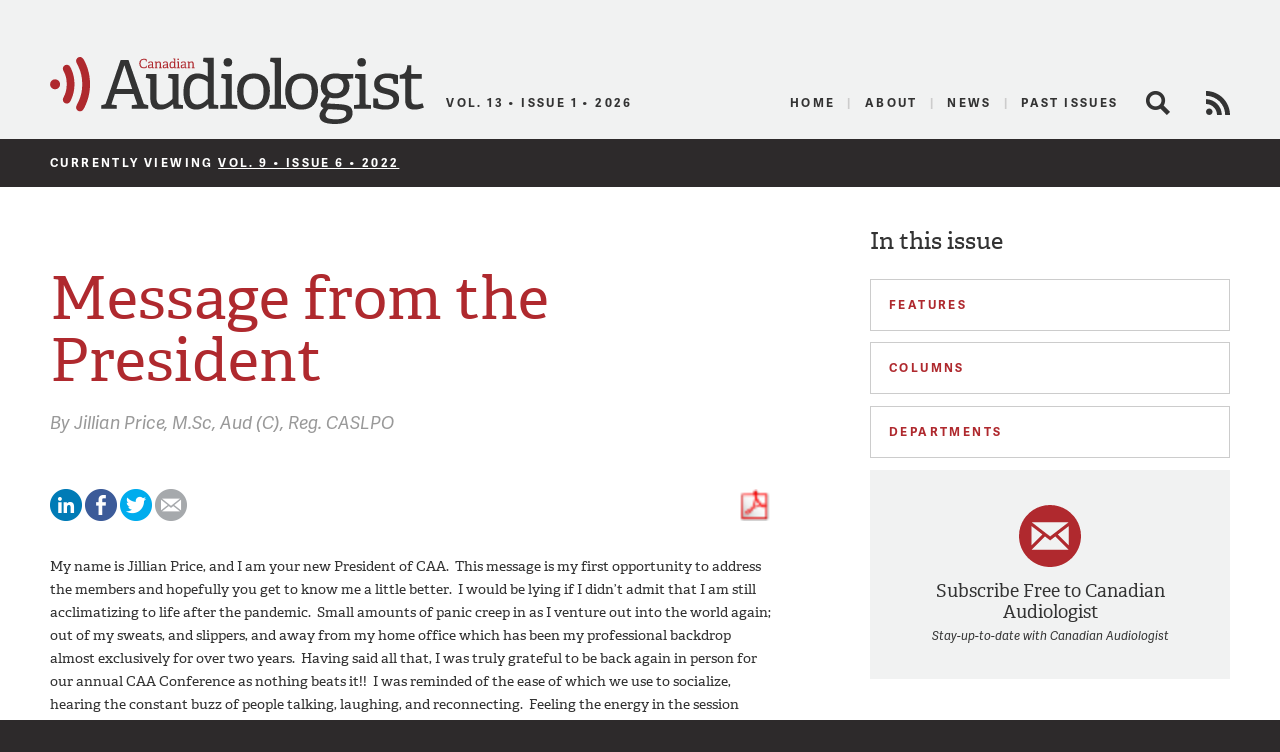

--- FILE ---
content_type: text/html; charset=UTF-8
request_url: https://canadianaudiologist.ca/message-from-the-president-21/
body_size: 12481
content:

<!DOCTYPE html>
<!--[if lt IE 7 ]> <html class="ie ie6 no-js" dir="ltr" lang="en-US" prefix="og: https://ogp.me/ns#"> <![endif]-->
<!--[if IE 7 ]>    <html class="ie ie7 no-js" dir="ltr" lang="en-US" prefix="og: https://ogp.me/ns#"> <![endif]-->
<!--[if IE 8 ]>    <html class="ie ie8 no-js" dir="ltr" lang="en-US" prefix="og: https://ogp.me/ns#"> <![endif]-->
<!--[if IE 9 ]>    <html class="ie ie9 no-js" dir="ltr" lang="en-US" prefix="og: https://ogp.me/ns#"> <![endif]-->
<!--[if gt IE 9]><!--><html class="no-js" dir="ltr" lang="en-US" prefix="og: https://ogp.me/ns#"><!--<![endif]-->
<head profile="http://gmpg.org/xfn/11">
	

	<meta charset="UTF-8">
	<meta name="description" content="The Official Publication of the Canadian Academy of Audiology">
	<meta name="keywords" content="Canadian Audiologist, Canadian Academy of Audiology, audiology, audiologists, eJournal, publication, hearing, health, Canada, advocacy, education, research">
	<meta name="copyright" content="2026 Canadian Academy of Audiology">
	<meta name="publisher-email" content="caa@canadianaudiology.ca">
	<meta name="author" content="Canadian Academy of Audiology">
	<meta http-equiv="X-UA-Compatible" content="IE=edge,chrome=1">
	<meta name="google-site-verification" content="UYEw_J4i6onbYfBkHtjwCeqkJxVWYk19JnmGgrQrYzw" />
	<meta content='width=device-width, initial-scale=1.0, user-scalable=1' name='viewport' />

			<meta name="citation_title" content="Message from the President">
					<meta name="citation_author" value="Jillian Price">
				<meta name="citation_journal_title" content="Canadian Audiologist">
		<meta name="citation_volume" content="9">
		<meta name="citation_issue" content="6">
	
	<script type="text/javascript" src="//use.typekit.net/ixl4mzk.js"></script>
	<script type="text/javascript">try{Typekit.load();}catch(e){}</script>

	<link rel="shortcut icon" href="https://canadianaudiologist.ca/wp-content/themes/caa/assets/img/favicon.ico">
	<link rel="apple-touch-icon-precomposed" href="https://canadianaudiologist.ca/wp-content/themes/caa/assets/img/apple-touch-icon.png">
	<meta name="application-name" content="Canadian Audiologist"/>
	<meta name="msapplication-TileColor" content="#ffffff"/>
	<meta name="msapplication-TileImage" content="https://canadianaudiologist.ca/wp-content/themes/caa/assets/img/apple-touch-icon.png" />

	<link rel="pingback" href="https://canadianaudiologist.ca/xmlrpc.php" />
	<link rel="preconnect" href="https://fonts.googleapis.com">
<link rel="preconnect" href="https://fonts.gstatic.com" crossorigin>
<link href="https://fonts.googleapis.com/css2?family=Work+Sans:ital,wght@0,100;0,200;0,300;0,400;0,500;0,600;0,700;0,800;0,900;1,100;1,200;1,300;1,400;1,500;1,600;1,700;1,800;1,900&display=swap" rel="stylesheet">
	<link rel="stylesheet" href="https://canadianaudiologist.ca/wp-content/themes/caa/style.css?ver=1672886592">
	

<!--wp_head()-->
	<style>img:is([sizes="auto" i], [sizes^="auto," i]) { contain-intrinsic-size: 3000px 1500px }</style>
	
		<!-- All in One SEO 4.8.2 - aioseo.com -->
		<title>Message from the President | Canadian Audiologist</title>
	<meta name="robots" content="max-image-preview:large" />
	<meta name="author" content="Erika Henry"/>
	<link rel="canonical" href="https://canadianaudiologist.ca/message-from-the-president-21/" />
	<meta name="generator" content="All in One SEO (AIOSEO) 4.8.2" />
		<meta property="og:locale" content="en_US" />
		<meta property="og:site_name" content="Canadian Audiologist | The Official Publication of the Canadian Academy of Audiology" />
		<meta property="og:type" content="article" />
		<meta property="og:title" content="Message from the President | Canadian Audiologist" />
		<meta property="og:url" content="https://canadianaudiologist.ca/message-from-the-president-21/" />
		<meta property="article:published_time" content="2022-11-16T06:02:17+00:00" />
		<meta property="article:modified_time" content="2022-11-16T21:27:31+00:00" />
		<meta name="twitter:card" content="summary" />
		<meta name="twitter:title" content="Message from the President | Canadian Audiologist" />
		<script type="application/ld+json" class="aioseo-schema">
			{"@context":"https:\/\/schema.org","@graph":[{"@type":"Article","@id":"https:\/\/canadianaudiologist.ca\/message-from-the-president-21\/#article","name":"Message from the President | Canadian Audiologist","headline":"Message from the President","author":{"@id":"https:\/\/canadianaudiologist.ca\/author\/ehenry\/#author"},"publisher":{"@id":"https:\/\/canadianaudiologist.ca\/#organization"},"image":{"@type":"ImageObject","url":"https:\/\/canadianaudiologist.ca\/wp-content\/themes\/caa\/assets\/img\/ca-logo.png","@id":"https:\/\/canadianaudiologist.ca\/#articleImage"},"datePublished":"2022-11-16T01:02:17-05:00","dateModified":"2022-11-16T16:27:31-05:00","inLanguage":"en-US","mainEntityOfPage":{"@id":"https:\/\/canadianaudiologist.ca\/message-from-the-president-21\/#webpage"},"isPartOf":{"@id":"https:\/\/canadianaudiologist.ca\/message-from-the-president-21\/#webpage"},"articleSection":"Message from the President"},{"@type":"BreadcrumbList","@id":"https:\/\/canadianaudiologist.ca\/message-from-the-president-21\/#breadcrumblist","itemListElement":[{"@type":"ListItem","@id":"https:\/\/canadianaudiologist.ca\/#listItem","position":1,"name":"Home","item":"https:\/\/canadianaudiologist.ca\/","nextItem":{"@type":"ListItem","@id":"https:\/\/canadianaudiologist.ca\/message-from-the-president-21\/#listItem","name":"Message from the President"}},{"@type":"ListItem","@id":"https:\/\/canadianaudiologist.ca\/message-from-the-president-21\/#listItem","position":2,"name":"Message from the President","previousItem":{"@type":"ListItem","@id":"https:\/\/canadianaudiologist.ca\/#listItem","name":"Home"}}]},{"@type":"Organization","@id":"https:\/\/canadianaudiologist.ca\/#organization","name":"Canadian Audiologist","description":"The Official Publication of the Canadian Academy of Audiology","url":"https:\/\/canadianaudiologist.ca\/","telephone":"+18002645106","logo":{"@type":"ImageObject","url":"https:\/\/canadianaudiologist.ca\/wp-content\/themes\/caa\/assets\/img\/ca-logo.png","@id":"https:\/\/canadianaudiologist.ca\/message-from-the-president-21\/#organizationLogo"},"image":{"@id":"https:\/\/canadianaudiologist.ca\/message-from-the-president-21\/#organizationLogo"}},{"@type":"Person","@id":"https:\/\/canadianaudiologist.ca\/author\/ehenry\/#author","url":"https:\/\/canadianaudiologist.ca\/author\/ehenry\/","name":"Erika Henry","image":{"@type":"ImageObject","@id":"https:\/\/canadianaudiologist.ca\/message-from-the-president-21\/#authorImage","url":"https:\/\/secure.gravatar.com\/avatar\/17742849aaba17fab79f03470430c1fcb6f86d5c33baf82dfa09034679411974?s=96&d=mm&r=g","width":96,"height":96,"caption":"Erika Henry"}},{"@type":"WebPage","@id":"https:\/\/canadianaudiologist.ca\/message-from-the-president-21\/#webpage","url":"https:\/\/canadianaudiologist.ca\/message-from-the-president-21\/","name":"Message from the President | Canadian Audiologist","inLanguage":"en-US","isPartOf":{"@id":"https:\/\/canadianaudiologist.ca\/#website"},"breadcrumb":{"@id":"https:\/\/canadianaudiologist.ca\/message-from-the-president-21\/#breadcrumblist"},"author":{"@id":"https:\/\/canadianaudiologist.ca\/author\/ehenry\/#author"},"creator":{"@id":"https:\/\/canadianaudiologist.ca\/author\/ehenry\/#author"},"datePublished":"2022-11-16T01:02:17-05:00","dateModified":"2022-11-16T16:27:31-05:00"},{"@type":"WebSite","@id":"https:\/\/canadianaudiologist.ca\/#website","url":"https:\/\/canadianaudiologist.ca\/","name":"Canadian Audiologist","description":"The Official Publication of the Canadian Academy of Audiology","inLanguage":"en-US","publisher":{"@id":"https:\/\/canadianaudiologist.ca\/#organization"}}]}
		</script>
		<!-- All in One SEO -->

<script type="text/javascript">
/* <![CDATA[ */
window._wpemojiSettings = {"baseUrl":"https:\/\/s.w.org\/images\/core\/emoji\/16.0.1\/72x72\/","ext":".png","svgUrl":"https:\/\/s.w.org\/images\/core\/emoji\/16.0.1\/svg\/","svgExt":".svg","source":{"concatemoji":"https:\/\/canadianaudiologist.ca\/wp-includes\/js\/wp-emoji-release.min.js?ver=6.8.3"}};
/*! This file is auto-generated */
!function(s,n){var o,i,e;function c(e){try{var t={supportTests:e,timestamp:(new Date).valueOf()};sessionStorage.setItem(o,JSON.stringify(t))}catch(e){}}function p(e,t,n){e.clearRect(0,0,e.canvas.width,e.canvas.height),e.fillText(t,0,0);var t=new Uint32Array(e.getImageData(0,0,e.canvas.width,e.canvas.height).data),a=(e.clearRect(0,0,e.canvas.width,e.canvas.height),e.fillText(n,0,0),new Uint32Array(e.getImageData(0,0,e.canvas.width,e.canvas.height).data));return t.every(function(e,t){return e===a[t]})}function u(e,t){e.clearRect(0,0,e.canvas.width,e.canvas.height),e.fillText(t,0,0);for(var n=e.getImageData(16,16,1,1),a=0;a<n.data.length;a++)if(0!==n.data[a])return!1;return!0}function f(e,t,n,a){switch(t){case"flag":return n(e,"\ud83c\udff3\ufe0f\u200d\u26a7\ufe0f","\ud83c\udff3\ufe0f\u200b\u26a7\ufe0f")?!1:!n(e,"\ud83c\udde8\ud83c\uddf6","\ud83c\udde8\u200b\ud83c\uddf6")&&!n(e,"\ud83c\udff4\udb40\udc67\udb40\udc62\udb40\udc65\udb40\udc6e\udb40\udc67\udb40\udc7f","\ud83c\udff4\u200b\udb40\udc67\u200b\udb40\udc62\u200b\udb40\udc65\u200b\udb40\udc6e\u200b\udb40\udc67\u200b\udb40\udc7f");case"emoji":return!a(e,"\ud83e\udedf")}return!1}function g(e,t,n,a){var r="undefined"!=typeof WorkerGlobalScope&&self instanceof WorkerGlobalScope?new OffscreenCanvas(300,150):s.createElement("canvas"),o=r.getContext("2d",{willReadFrequently:!0}),i=(o.textBaseline="top",o.font="600 32px Arial",{});return e.forEach(function(e){i[e]=t(o,e,n,a)}),i}function t(e){var t=s.createElement("script");t.src=e,t.defer=!0,s.head.appendChild(t)}"undefined"!=typeof Promise&&(o="wpEmojiSettingsSupports",i=["flag","emoji"],n.supports={everything:!0,everythingExceptFlag:!0},e=new Promise(function(e){s.addEventListener("DOMContentLoaded",e,{once:!0})}),new Promise(function(t){var n=function(){try{var e=JSON.parse(sessionStorage.getItem(o));if("object"==typeof e&&"number"==typeof e.timestamp&&(new Date).valueOf()<e.timestamp+604800&&"object"==typeof e.supportTests)return e.supportTests}catch(e){}return null}();if(!n){if("undefined"!=typeof Worker&&"undefined"!=typeof OffscreenCanvas&&"undefined"!=typeof URL&&URL.createObjectURL&&"undefined"!=typeof Blob)try{var e="postMessage("+g.toString()+"("+[JSON.stringify(i),f.toString(),p.toString(),u.toString()].join(",")+"));",a=new Blob([e],{type:"text/javascript"}),r=new Worker(URL.createObjectURL(a),{name:"wpTestEmojiSupports"});return void(r.onmessage=function(e){c(n=e.data),r.terminate(),t(n)})}catch(e){}c(n=g(i,f,p,u))}t(n)}).then(function(e){for(var t in e)n.supports[t]=e[t],n.supports.everything=n.supports.everything&&n.supports[t],"flag"!==t&&(n.supports.everythingExceptFlag=n.supports.everythingExceptFlag&&n.supports[t]);n.supports.everythingExceptFlag=n.supports.everythingExceptFlag&&!n.supports.flag,n.DOMReady=!1,n.readyCallback=function(){n.DOMReady=!0}}).then(function(){return e}).then(function(){var e;n.supports.everything||(n.readyCallback(),(e=n.source||{}).concatemoji?t(e.concatemoji):e.wpemoji&&e.twemoji&&(t(e.twemoji),t(e.wpemoji)))}))}((window,document),window._wpemojiSettings);
/* ]]> */
</script>
<style id='wp-emoji-styles-inline-css' type='text/css'>

	img.wp-smiley, img.emoji {
		display: inline !important;
		border: none !important;
		box-shadow: none !important;
		height: 1em !important;
		width: 1em !important;
		margin: 0 0.07em !important;
		vertical-align: -0.1em !important;
		background: none !important;
		padding: 0 !important;
	}
</style>
<link rel='stylesheet' id='wp-block-library-css' href='https://canadianaudiologist.ca/wp-includes/css/dist/block-library/style.min.css?ver=6.8.3' type='text/css' media='all' />
<style id='classic-theme-styles-inline-css' type='text/css'>
/*! This file is auto-generated */
.wp-block-button__link{color:#fff;background-color:#32373c;border-radius:9999px;box-shadow:none;text-decoration:none;padding:calc(.667em + 2px) calc(1.333em + 2px);font-size:1.125em}.wp-block-file__button{background:#32373c;color:#fff;text-decoration:none}
</style>
<style id='global-styles-inline-css' type='text/css'>
:root{--wp--preset--aspect-ratio--square: 1;--wp--preset--aspect-ratio--4-3: 4/3;--wp--preset--aspect-ratio--3-4: 3/4;--wp--preset--aspect-ratio--3-2: 3/2;--wp--preset--aspect-ratio--2-3: 2/3;--wp--preset--aspect-ratio--16-9: 16/9;--wp--preset--aspect-ratio--9-16: 9/16;--wp--preset--color--black: #000000;--wp--preset--color--cyan-bluish-gray: #abb8c3;--wp--preset--color--white: #ffffff;--wp--preset--color--pale-pink: #f78da7;--wp--preset--color--vivid-red: #cf2e2e;--wp--preset--color--luminous-vivid-orange: #ff6900;--wp--preset--color--luminous-vivid-amber: #fcb900;--wp--preset--color--light-green-cyan: #7bdcb5;--wp--preset--color--vivid-green-cyan: #00d084;--wp--preset--color--pale-cyan-blue: #8ed1fc;--wp--preset--color--vivid-cyan-blue: #0693e3;--wp--preset--color--vivid-purple: #9b51e0;--wp--preset--gradient--vivid-cyan-blue-to-vivid-purple: linear-gradient(135deg,rgba(6,147,227,1) 0%,rgb(155,81,224) 100%);--wp--preset--gradient--light-green-cyan-to-vivid-green-cyan: linear-gradient(135deg,rgb(122,220,180) 0%,rgb(0,208,130) 100%);--wp--preset--gradient--luminous-vivid-amber-to-luminous-vivid-orange: linear-gradient(135deg,rgba(252,185,0,1) 0%,rgba(255,105,0,1) 100%);--wp--preset--gradient--luminous-vivid-orange-to-vivid-red: linear-gradient(135deg,rgba(255,105,0,1) 0%,rgb(207,46,46) 100%);--wp--preset--gradient--very-light-gray-to-cyan-bluish-gray: linear-gradient(135deg,rgb(238,238,238) 0%,rgb(169,184,195) 100%);--wp--preset--gradient--cool-to-warm-spectrum: linear-gradient(135deg,rgb(74,234,220) 0%,rgb(151,120,209) 20%,rgb(207,42,186) 40%,rgb(238,44,130) 60%,rgb(251,105,98) 80%,rgb(254,248,76) 100%);--wp--preset--gradient--blush-light-purple: linear-gradient(135deg,rgb(255,206,236) 0%,rgb(152,150,240) 100%);--wp--preset--gradient--blush-bordeaux: linear-gradient(135deg,rgb(254,205,165) 0%,rgb(254,45,45) 50%,rgb(107,0,62) 100%);--wp--preset--gradient--luminous-dusk: linear-gradient(135deg,rgb(255,203,112) 0%,rgb(199,81,192) 50%,rgb(65,88,208) 100%);--wp--preset--gradient--pale-ocean: linear-gradient(135deg,rgb(255,245,203) 0%,rgb(182,227,212) 50%,rgb(51,167,181) 100%);--wp--preset--gradient--electric-grass: linear-gradient(135deg,rgb(202,248,128) 0%,rgb(113,206,126) 100%);--wp--preset--gradient--midnight: linear-gradient(135deg,rgb(2,3,129) 0%,rgb(40,116,252) 100%);--wp--preset--font-size--small: 13px;--wp--preset--font-size--medium: 20px;--wp--preset--font-size--large: 36px;--wp--preset--font-size--x-large: 42px;--wp--preset--spacing--20: 0.44rem;--wp--preset--spacing--30: 0.67rem;--wp--preset--spacing--40: 1rem;--wp--preset--spacing--50: 1.5rem;--wp--preset--spacing--60: 2.25rem;--wp--preset--spacing--70: 3.38rem;--wp--preset--spacing--80: 5.06rem;--wp--preset--shadow--natural: 6px 6px 9px rgba(0, 0, 0, 0.2);--wp--preset--shadow--deep: 12px 12px 50px rgba(0, 0, 0, 0.4);--wp--preset--shadow--sharp: 6px 6px 0px rgba(0, 0, 0, 0.2);--wp--preset--shadow--outlined: 6px 6px 0px -3px rgba(255, 255, 255, 1), 6px 6px rgba(0, 0, 0, 1);--wp--preset--shadow--crisp: 6px 6px 0px rgba(0, 0, 0, 1);}:where(.is-layout-flex){gap: 0.5em;}:where(.is-layout-grid){gap: 0.5em;}body .is-layout-flex{display: flex;}.is-layout-flex{flex-wrap: wrap;align-items: center;}.is-layout-flex > :is(*, div){margin: 0;}body .is-layout-grid{display: grid;}.is-layout-grid > :is(*, div){margin: 0;}:where(.wp-block-columns.is-layout-flex){gap: 2em;}:where(.wp-block-columns.is-layout-grid){gap: 2em;}:where(.wp-block-post-template.is-layout-flex){gap: 1.25em;}:where(.wp-block-post-template.is-layout-grid){gap: 1.25em;}.has-black-color{color: var(--wp--preset--color--black) !important;}.has-cyan-bluish-gray-color{color: var(--wp--preset--color--cyan-bluish-gray) !important;}.has-white-color{color: var(--wp--preset--color--white) !important;}.has-pale-pink-color{color: var(--wp--preset--color--pale-pink) !important;}.has-vivid-red-color{color: var(--wp--preset--color--vivid-red) !important;}.has-luminous-vivid-orange-color{color: var(--wp--preset--color--luminous-vivid-orange) !important;}.has-luminous-vivid-amber-color{color: var(--wp--preset--color--luminous-vivid-amber) !important;}.has-light-green-cyan-color{color: var(--wp--preset--color--light-green-cyan) !important;}.has-vivid-green-cyan-color{color: var(--wp--preset--color--vivid-green-cyan) !important;}.has-pale-cyan-blue-color{color: var(--wp--preset--color--pale-cyan-blue) !important;}.has-vivid-cyan-blue-color{color: var(--wp--preset--color--vivid-cyan-blue) !important;}.has-vivid-purple-color{color: var(--wp--preset--color--vivid-purple) !important;}.has-black-background-color{background-color: var(--wp--preset--color--black) !important;}.has-cyan-bluish-gray-background-color{background-color: var(--wp--preset--color--cyan-bluish-gray) !important;}.has-white-background-color{background-color: var(--wp--preset--color--white) !important;}.has-pale-pink-background-color{background-color: var(--wp--preset--color--pale-pink) !important;}.has-vivid-red-background-color{background-color: var(--wp--preset--color--vivid-red) !important;}.has-luminous-vivid-orange-background-color{background-color: var(--wp--preset--color--luminous-vivid-orange) !important;}.has-luminous-vivid-amber-background-color{background-color: var(--wp--preset--color--luminous-vivid-amber) !important;}.has-light-green-cyan-background-color{background-color: var(--wp--preset--color--light-green-cyan) !important;}.has-vivid-green-cyan-background-color{background-color: var(--wp--preset--color--vivid-green-cyan) !important;}.has-pale-cyan-blue-background-color{background-color: var(--wp--preset--color--pale-cyan-blue) !important;}.has-vivid-cyan-blue-background-color{background-color: var(--wp--preset--color--vivid-cyan-blue) !important;}.has-vivid-purple-background-color{background-color: var(--wp--preset--color--vivid-purple) !important;}.has-black-border-color{border-color: var(--wp--preset--color--black) !important;}.has-cyan-bluish-gray-border-color{border-color: var(--wp--preset--color--cyan-bluish-gray) !important;}.has-white-border-color{border-color: var(--wp--preset--color--white) !important;}.has-pale-pink-border-color{border-color: var(--wp--preset--color--pale-pink) !important;}.has-vivid-red-border-color{border-color: var(--wp--preset--color--vivid-red) !important;}.has-luminous-vivid-orange-border-color{border-color: var(--wp--preset--color--luminous-vivid-orange) !important;}.has-luminous-vivid-amber-border-color{border-color: var(--wp--preset--color--luminous-vivid-amber) !important;}.has-light-green-cyan-border-color{border-color: var(--wp--preset--color--light-green-cyan) !important;}.has-vivid-green-cyan-border-color{border-color: var(--wp--preset--color--vivid-green-cyan) !important;}.has-pale-cyan-blue-border-color{border-color: var(--wp--preset--color--pale-cyan-blue) !important;}.has-vivid-cyan-blue-border-color{border-color: var(--wp--preset--color--vivid-cyan-blue) !important;}.has-vivid-purple-border-color{border-color: var(--wp--preset--color--vivid-purple) !important;}.has-vivid-cyan-blue-to-vivid-purple-gradient-background{background: var(--wp--preset--gradient--vivid-cyan-blue-to-vivid-purple) !important;}.has-light-green-cyan-to-vivid-green-cyan-gradient-background{background: var(--wp--preset--gradient--light-green-cyan-to-vivid-green-cyan) !important;}.has-luminous-vivid-amber-to-luminous-vivid-orange-gradient-background{background: var(--wp--preset--gradient--luminous-vivid-amber-to-luminous-vivid-orange) !important;}.has-luminous-vivid-orange-to-vivid-red-gradient-background{background: var(--wp--preset--gradient--luminous-vivid-orange-to-vivid-red) !important;}.has-very-light-gray-to-cyan-bluish-gray-gradient-background{background: var(--wp--preset--gradient--very-light-gray-to-cyan-bluish-gray) !important;}.has-cool-to-warm-spectrum-gradient-background{background: var(--wp--preset--gradient--cool-to-warm-spectrum) !important;}.has-blush-light-purple-gradient-background{background: var(--wp--preset--gradient--blush-light-purple) !important;}.has-blush-bordeaux-gradient-background{background: var(--wp--preset--gradient--blush-bordeaux) !important;}.has-luminous-dusk-gradient-background{background: var(--wp--preset--gradient--luminous-dusk) !important;}.has-pale-ocean-gradient-background{background: var(--wp--preset--gradient--pale-ocean) !important;}.has-electric-grass-gradient-background{background: var(--wp--preset--gradient--electric-grass) !important;}.has-midnight-gradient-background{background: var(--wp--preset--gradient--midnight) !important;}.has-small-font-size{font-size: var(--wp--preset--font-size--small) !important;}.has-medium-font-size{font-size: var(--wp--preset--font-size--medium) !important;}.has-large-font-size{font-size: var(--wp--preset--font-size--large) !important;}.has-x-large-font-size{font-size: var(--wp--preset--font-size--x-large) !important;}
:where(.wp-block-post-template.is-layout-flex){gap: 1.25em;}:where(.wp-block-post-template.is-layout-grid){gap: 1.25em;}
:where(.wp-block-columns.is-layout-flex){gap: 2em;}:where(.wp-block-columns.is-layout-grid){gap: 2em;}
:root :where(.wp-block-pullquote){font-size: 1.5em;line-height: 1.6;}
</style>
<script type="text/javascript" src="https://canadianaudiologist.ca/wp-content/themes/caa/assets/js/libs/modernizr.js?ver=1453150635" id="modernizr-js"></script>
<link rel="https://api.w.org/" href="https://canadianaudiologist.ca/wp-json/" /><link rel="alternate" title="JSON" type="application/json" href="https://canadianaudiologist.ca/wp-json/wp/v2/posts/11235" /><link rel='shortlink' href='https://canadianaudiologist.ca/?p=11235' />
<link rel="alternate" title="oEmbed (JSON)" type="application/json+oembed" href="https://canadianaudiologist.ca/wp-json/oembed/1.0/embed?url=https%3A%2F%2Fcanadianaudiologist.ca%2Fmessage-from-the-president-21%2F" />
<link rel="alternate" title="oEmbed (XML)" type="text/xml+oembed" href="https://canadianaudiologist.ca/wp-json/oembed/1.0/embed?url=https%3A%2F%2Fcanadianaudiologist.ca%2Fmessage-from-the-president-21%2F&#038;format=xml" />
<!--/wp_head()-->
<!-- Google tag (gtag.js) -->
<script async src="https://www.googletagmanager.com/gtag/js?id=G-RK226V613Q"></script>
<script>
  window.dataLayer = window.dataLayer || [];
  function gtag(){dataLayer.push(arguments);}
  gtag('js', new Date());

  gtag('config', 'G-RK226V613Q');
</script>
	<!-- Ad Manager -->
	<script type='text/javascript'>
		var googletag = googletag || {};
		googletag.cmd = googletag.cmd || [];
		(function() {
			var gads = document.createElement('script');
			gads.async = true;
			gads.type = 'text/javascript';
			var useSSL = 'https:' == document.location.protocol;
			gads.src = (useSSL ? 'https:' : 'http:') +
				'//www.googletagservices.com/tag/js/gpt.js';
			var node = document.getElementsByTagName('script')[0];
			node.parentNode.insertBefore(gads, node);
		})();
	</script>
        	<script type='text/javascript'>
        googletag.cmd.push(function() {
			googletag.defineSlot('/220074231/ejournal_leaderboard', [728, 90], 'div-gpt-ad-1399403073796-0').addService(googletag.pubads());
			//googletag.defineSlot('/220074231/ejournal_leaderboard_mobile', [320, 50], 'div-gpt-ad-1494955039117-0').addService(googletag.pubads());
			googletag.defineSlot('/220074231/ejournal_medium_rectangle', [300, 250], 'div-gpt-ad-1399403073796-1').addService(googletag.pubads());
			googletag.defineSlot('/220074231/Medium-Rectangle-Bottom', [300, 250], 'div-gpt-ad-1399404392068-2').addService(googletag.pubads());
			googletag.defineSlot('/220074231/ejournal_skyscraper', [160, 600], 'div-gpt-ad-1399403073796-2').addService(googletag.pubads());
			//googletag.defineSlot('/220074231/ejournal_mobile_leaderboard', [320, 50], 'div-gpt-ad-1399403073796-3').addService(googletag.pubads());
			googletag.pubads().setTargeting('postid', '11235');
			googletag.pubads().collapseEmptyDivs(true);
			googletag.pubads().enableSingleRequest();
			googletag.enableServices();
		});
	</script>
    
        
	<!-- /Ad Manager -->
</head>
<body class="wp-singular post-template-default single single-post postid-11235 single-format-standard wp-theme-caa">
	<header id="header" class="main-header">
					<div id='div-gpt-ad-1399403073796-0' style='width:100% !important;' class="leaderboard">
				<script type='text/javascript'>
					googletag.cmd.push(function() { googletag.display('div-gpt-ad-1399403073796-0'); });
				</script>
			</div>
		
		<div class="main">
			<a href="#mobile-nav" class="util_menu">Menu</a>
			<h1 id="logo"><a href="https://canadianaudiologist.ca/">Canadian Audiologist</a></h1>
            <img src="https://canadianaudiologist.ca/wp-content/themes/caa/assets/img/ca-logo.svg" alt="Canadian Audiologist" id="l_print" />
                <h2 id="current-issue">Vol. 13 &bull; Issue 1 &bull; 2026</h2>
			<h3 id="description">The Official Publication of the Canadian Academy of Audiology</h3>
			<div id="main-nav">
				<div class="menu-main-menu-container"><ul id="menu-main-menu" class="menu"><li id="menu-item-850" class="current menu-item menu-item-type-post_type menu-item-object-page menu-item-850"><a href="https://canadianaudiologist.ca/current/">Home</a></li>
<li id="menu-item-80" class="menu-item menu-item-type-post_type menu-item-object-page menu-item-80"><a href="https://canadianaudiologist.ca/about/" title="About The Canadian Academy of Audiology">About</a></li>
<li id="menu-item-226" class="menu-item menu-item-type-post_type menu-item-object-page menu-item-226"><a href="https://canadianaudiologist.ca/news/" title="News for Canadian Audiologists">News</a></li>
<li id="menu-item-437" class="menu-item menu-item-type-post_type menu-item-object-page menu-item-437"><a href="https://canadianaudiologist.ca/past-issues/">Past Issues</a></li>
</ul></div>				<span class="search-link closed" title="Search the Canadian Audiologists site">Search</span>
				<div class="search-form closed"><form action="https://canadianaudiologist.ca" class="searchform" method="get">
    <div>
        <label for="s" class="screen-reader-text">Search for:</label>
        <input type="search" id="s" name="s" value="" class="query" />
        <input type="submit" value="Search" id="searchsubmit" class="submit" />
    </div>
</form></div>
				<a href="https://canadianaudiologist.ca/feed/" class="rss-feed" title="View the RSS Feed for Canadian Audiologists" target="_blank">RSS Feed</a>
			</div>
		</div>

		<div id="mobile-nav">
			<div class="search-form"><form action="https://canadianaudiologist.ca" class="searchform" method="get">
    <div>
        <label for="s" class="screen-reader-text">Search for:</label>
        <input type="search" id="s" name="s" value="" class="query" />
        <input type="submit" value="Search" id="searchsubmit" class="submit" />
    </div>
</form></div>
							<a href="https://canadianaudiologist.ca/current/" class="to-current">Current Issue</a>
			<div class="menu-mobile-menu-container"><ul id="menu-mobile-menu" class="menu"><li id="menu-item-340" class="menu-item menu-item-type-post_type menu-item-object-page menu-item-340"><a href="https://canadianaudiologist.ca/signup/">Signup</a></li>
<li id="menu-item-343" class="menu-item menu-item-type-post_type menu-item-object-page menu-item-343"><a href="https://canadianaudiologist.ca/about/">About</a></li>
<li id="menu-item-341" class="menu-item menu-item-type-post_type menu-item-object-page menu-item-341"><a href="https://canadianaudiologist.ca/news/">News</a></li>
<li id="menu-item-342" class="menu-item menu-item-type-post_type menu-item-object-page menu-item-342"><a href="https://canadianaudiologist.ca/contact/">Contact</a></li>
</ul></div>
		<h2>In this issue</h2>

		<div class="features">
			<h2 class="heading">Features</h2>
			<ul class="closed">
							<li>
					<a href="https://canadianaudiologist.ca/issue/volume-9-issue-6-2022/an-evolving-understanding-of-cochlear-synaptopathy/">An Evolving Understanding of Cochlear Synaptopathy</a>
																	<div class="byline">by														<span class="author">Brandon T. Paul</span>
													</div>
									</li>
							<li>
					<a href="https://canadianaudiologist.ca/issue/volume-9-issue-6-2022/working-as-a-northern-audiologist-in-iqaluit/">Working as a Northern Audiologist in Iqaluit</a>
																	<div class="byline">by														<span class="author">Kelly Leighton</span>
													</div>
									</li>
							<li>
					<a href="https://canadianaudiologist.ca/issue/volume-9-issue-6-2022/the-new-fda-rules-for-otc-hearing-aids/">The New FDA Rules for OTC Hearing Aids: What Do They Mean for People with Hearing Loss?</a>
																	<div class="byline">by														<span class="author">Karl Strom</span>
													</div>
									</li>
							<li>
					<a href="https://canadianaudiologist.ca/issue/volume-9-issue-6-2022/occupational-audiology-in-the-united-states/">Occupational Audiology in the United States</a>
																	<div class="byline">by														<span class="author">Erica Wenner</span>
													</div>
									</li>
							<li>
					<a href="https://canadianaudiologist.ca/issue/volume-9-issue-6-2022/workplace-hearing-conservation/">Workplace Hearing Conservation; Occupational Health and Safety Aspects</a>
																	<div class="byline">by														<span class="author">John Hollands</span>
													</div>
									</li>
							<li>
					<a href="https://canadianaudiologist.ca/issue/volume-9-issue-6-2022/canadian-vestibular-audiologists-connecting-through-cases-discussion/">Canadian Vestibular Audiologists: Connecting Through Cases &#038; Discussion</a>
																	<div class="byline">by														<span class="author">Carolyn Falls</span>
														<span class="author">Curtis Wetmore</span>
													</div>
									</li>
							<li>
					<a href="https://canadianaudiologist.ca/issue/volume-9-issue-6-2022/the-outer-ear-in-the-visual-arts/">The Outer Ear in the Visual Arts</a>
																	<div class="byline">by														<span class="author">Albert Mudry</span>
														<span class="author">Priya Carling</span>
													</div>
									</li>
							<li>
					<a href="https://canadianaudiologist.ca/issue/volume-9-issue-6-2022/fighting-jet-lag-when-time-zones-are-an-issue/">Fighting Jet Lag When Time Zones Are an Issue</a>
																	<div class="byline">by														<span class="author">Dave Fabry</span>
													</div>
									</li>
							<li>
					<a href="https://canadianaudiologist.ca/issue/volume-9-issue-6-2022/hearing-success-at-hearingsuccess-com/">Hearing Success at HearingSuccess.com</a>
																	<div class="byline">by														<span class="author">Janet Clark</span>
													</div>
									</li>
							<li>
					<a href="https://canadianaudiologist.ca/issue/volume-9-issue-6-2022/getting-started-with-verifit2-binaural-real-ear-measurements/">Getting Started with Verifit2 Binaural Real Ear Measurements: Flexible Setup to Binaural Sound Field Assist</a>
																	<div class="byline">by														<span class="author">Audioscan</span>
													</div>
									</li>
							<li>
					<a href="https://canadianaudiologist.ca/issue/volume-9-issue-6-2022/caa-news-25/">CAA Conference 2022</a>
																	<div class="byline">by														<span class="author">The Canadian Academy of Audiology</span>
													</div>
									</li>
						</ul>
		</div>

		<div class="columns">
			<h2 class="heading">Columns</h2>
			<ul class="closed">
							<li>
					<div class="i-column in-the-classrooms"></div>
					<div class="summary">
						<a href="https://canadianaudiologist.ca/issue/volume-9-issue-6-2022/column/in-the-classrooms/">Audiology in the Classrooms</a>
																				<div class="byline">with																<span class="author">Pam Millett</span>
															</div>
											</div>
				</li>
							<li>
					<div class="i-column from-the-labs"></div>
					<div class="summary">
						<a href="https://canadianaudiologist.ca/issue/volume-9-issue-6-2022/column/from-the-labs/">From the Labs to the Clinics</a>
																				<div class="byline">with																<span class="author">Robert V. Harrison</span>
															</div>
											</div>
				</li>
							<li>
					<div class="i-column the-way-i-hear-it"></div>
					<div class="summary">
						<a href="https://canadianaudiologist.ca/issue/volume-9-issue-6-2022/column/the-way-i-hear-it/">The Way I Hear It</a>
																				<div class="byline">with																<span class="author">Gael Hannan</span>
															</div>
											</div>
				</li>
							<li>
					<div class="i-column quick-answers"></div>
					<div class="summary">
						<a href="https://canadianaudiologist.ca/issue/volume-9-issue-6-2022/column/quick-answers/">Quick Answers</a>
																				<div class="byline">with																<span class="author">Marshall Chasin</span>
															</div>
											</div>
				</li>
							<li>
					<div class="i-column industry-news"></div>
					<div class="summary">
						<a href="https://canadianaudiologist.ca/issue/volume-9-issue-6-2022/column/industry-news/">Industry News</a>
																				<div class="byline">with																<span class="author">The Canadian Academy of Audiology</span>
															</div>
											</div>
				</li>
							<li>
					<div class="i-column caa-news-column"></div>
					<div class="summary">
						<a href="https://canadianaudiologist.ca/issue/volume-9-issue-6-2022/column/caa-news-column/">CAA News</a>
																				<div class="byline">with																<span class="author">The Canadian Academy of Audiology</span>
															</div>
											</div>
				</li>
						</ul>
		</div>

		<div class="departments">
			<h2 class="heading">Departments</h2>
			<ul class="closed">
									<li><a href="https://canadianaudiologist.ca/issue/volume-9-issue-6-2022/department/message-from-our-editor-in-chief/">Message from our Editor in Chief</a></li>
									<li><a href="https://canadianaudiologist.ca/issue/volume-9-issue-6-2022/department/message-from-the-president/">Message from the President</a></li>
									<li><a href="https://canadianaudiologist.ca/issue/volume-9-issue-6-2022/department/industry-news/">Industry News</a></li>
									<li><a href="https://canadianaudiologist.ca/issue/volume-9-issue-6-2022/department/caa-news/">CAA News</a></li>
									<li><a href="https://canadianaudiologist.ca/issue/volume-9-issue-6-2022/department/book-review/">Book Review</a></li>
							</ul>
		</div>

				</div>

	</header>

	<div id="past-issue">
		<div class="main">
			<div class="you-are-here">Currently viewing <a href="https://canadianaudiologist.ca/issue/volume-9-issue-6-2022/">Vol. 9 &bull; Issue 6 &bull; 2022</a></div>
		</div>
	</div>

<div id="container">
	<div class="main">

		<div id="sidebar">

		<h2>In this issue</h2>

		<div class="features">
			<h2 class="heading">Features</h2>
			<ul class="closed">
							<li>
					<a href="https://canadianaudiologist.ca/issue/volume-9-issue-6-2022/an-evolving-understanding-of-cochlear-synaptopathy/">An Evolving Understanding of Cochlear Synaptopathy</a>
																	<div class="byline">by														<span class="author">Brandon T. Paul</span>
													</div>
									</li>
							<li>
					<a href="https://canadianaudiologist.ca/issue/volume-9-issue-6-2022/working-as-a-northern-audiologist-in-iqaluit/">Working as a Northern Audiologist in Iqaluit</a>
																	<div class="byline">by														<span class="author">Kelly Leighton</span>
													</div>
									</li>
							<li>
					<a href="https://canadianaudiologist.ca/issue/volume-9-issue-6-2022/the-new-fda-rules-for-otc-hearing-aids/">The New FDA Rules for OTC Hearing Aids: What Do They Mean for People with Hearing Loss?</a>
																	<div class="byline">by														<span class="author">Karl Strom</span>
													</div>
									</li>
							<li>
					<a href="https://canadianaudiologist.ca/issue/volume-9-issue-6-2022/occupational-audiology-in-the-united-states/">Occupational Audiology in the United States</a>
																	<div class="byline">by														<span class="author">Erica Wenner</span>
													</div>
									</li>
							<li>
					<a href="https://canadianaudiologist.ca/issue/volume-9-issue-6-2022/workplace-hearing-conservation/">Workplace Hearing Conservation; Occupational Health and Safety Aspects</a>
																	<div class="byline">by														<span class="author">John Hollands</span>
													</div>
									</li>
							<li>
					<a href="https://canadianaudiologist.ca/issue/volume-9-issue-6-2022/canadian-vestibular-audiologists-connecting-through-cases-discussion/">Canadian Vestibular Audiologists: Connecting Through Cases &#038; Discussion</a>
																	<div class="byline">by														<span class="author">Carolyn Falls</span>
														<span class="author">Curtis Wetmore</span>
													</div>
									</li>
							<li>
					<a href="https://canadianaudiologist.ca/issue/volume-9-issue-6-2022/the-outer-ear-in-the-visual-arts/">The Outer Ear in the Visual Arts</a>
																	<div class="byline">by														<span class="author">Albert Mudry</span>
														<span class="author">Priya Carling</span>
													</div>
									</li>
							<li>
					<a href="https://canadianaudiologist.ca/issue/volume-9-issue-6-2022/fighting-jet-lag-when-time-zones-are-an-issue/">Fighting Jet Lag When Time Zones Are an Issue</a>
																	<div class="byline">by														<span class="author">Dave Fabry</span>
													</div>
									</li>
							<li>
					<a href="https://canadianaudiologist.ca/issue/volume-9-issue-6-2022/hearing-success-at-hearingsuccess-com/">Hearing Success at HearingSuccess.com</a>
																	<div class="byline">by														<span class="author">Janet Clark</span>
													</div>
									</li>
							<li>
					<a href="https://canadianaudiologist.ca/issue/volume-9-issue-6-2022/getting-started-with-verifit2-binaural-real-ear-measurements/">Getting Started with Verifit2 Binaural Real Ear Measurements: Flexible Setup to Binaural Sound Field Assist</a>
																	<div class="byline">by														<span class="author">Audioscan</span>
													</div>
									</li>
							<li>
					<a href="https://canadianaudiologist.ca/issue/volume-9-issue-6-2022/caa-news-25/">CAA Conference 2022</a>
																	<div class="byline">by														<span class="author">The Canadian Academy of Audiology</span>
													</div>
									</li>
						</ul>
		</div>

		<div class="columns">
			<h2 class="heading">Columns</h2>
			<ul class="closed">
							<li>
					<div class="i-column in-the-classrooms"></div>
					<div class="summary">
						<a href="https://canadianaudiologist.ca/issue/volume-9-issue-6-2022/column/in-the-classrooms/">Audiology in the Classrooms</a>
																				<div class="byline">with																<span class="author">Pam Millett</span>
															</div>
											</div>
				</li>
							<li>
					<div class="i-column from-the-labs"></div>
					<div class="summary">
						<a href="https://canadianaudiologist.ca/issue/volume-9-issue-6-2022/column/from-the-labs/">From the Labs to the Clinics</a>
																				<div class="byline">with																<span class="author">Robert V. Harrison</span>
															</div>
											</div>
				</li>
							<li>
					<div class="i-column the-way-i-hear-it"></div>
					<div class="summary">
						<a href="https://canadianaudiologist.ca/issue/volume-9-issue-6-2022/column/the-way-i-hear-it/">The Way I Hear It</a>
																				<div class="byline">with																<span class="author">Gael Hannan</span>
															</div>
											</div>
				</li>
							<li>
					<div class="i-column quick-answers"></div>
					<div class="summary">
						<a href="https://canadianaudiologist.ca/issue/volume-9-issue-6-2022/column/quick-answers/">Quick Answers</a>
																				<div class="byline">with																<span class="author">Marshall Chasin</span>
															</div>
											</div>
				</li>
							<li>
					<div class="i-column industry-news"></div>
					<div class="summary">
						<a href="https://canadianaudiologist.ca/issue/volume-9-issue-6-2022/column/industry-news/">Industry News</a>
																				<div class="byline">with																<span class="author">The Canadian Academy of Audiology</span>
															</div>
											</div>
				</li>
							<li>
					<div class="i-column caa-news-column"></div>
					<div class="summary">
						<a href="https://canadianaudiologist.ca/issue/volume-9-issue-6-2022/column/caa-news-column/">CAA News</a>
																				<div class="byline">with																<span class="author">The Canadian Academy of Audiology</span>
															</div>
											</div>
				</li>
						</ul>
		</div>

		<div class="departments">
			<h2 class="heading">Departments</h2>
			<ul class="closed">
									<li><a href="https://canadianaudiologist.ca/issue/volume-9-issue-6-2022/department/message-from-our-editor-in-chief/">Message from our Editor in Chief</a></li>
									<li><a href="https://canadianaudiologist.ca/issue/volume-9-issue-6-2022/department/message-from-the-president/">Message from the President</a></li>
									<li><a href="https://canadianaudiologist.ca/issue/volume-9-issue-6-2022/department/industry-news/">Industry News</a></li>
									<li><a href="https://canadianaudiologist.ca/issue/volume-9-issue-6-2022/department/caa-news/">CAA News</a></li>
									<li><a href="https://canadianaudiologist.ca/issue/volume-9-issue-6-2022/department/book-review/">Book Review</a></li>
							</ul>
		</div>

		
	<!-- Medium Rectangle -->
	<div id='div-gpt-ad-1399403073796-1' class='ad-medium'>
		<script type='text/javascript'>
			googletag.cmd.push(function() { googletag.display('div-gpt-ad-1399403073796-1'); });
		</script>
	</div>
	<div id='div-gpt-ad-1399404392068-2' class='ad-medium'>
		<script type='text/javascript'>
			googletag.cmd.push(function() { googletag.display('div-gpt-ad-1399404392068-2'); });
		</script>
	</div>
	
	<!-- Skyscraper -->
	<div id='div-gpt-ad-1399403073796-2' class='ad-skyscraper'>
		<script type='text/javascript'>
			googletag.cmd.push(function() { googletag.display('div-gpt-ad-1399403073796-2'); });
		</script>
	</div>
	
	<!-- /220074231/Medium-Rectangle-third -->
	<!--<div id='div-gpt-ad-1504194617551-0'  class='ad-medium'>
		<script>
		googletag.cmd.push(function() { googletag.display('div-gpt-ad-1504194617551-0'); });
		</script>
	</div>-->
	<a href="https://canadianaudiologist.ca/signup/" class="issue-callout subscribe">
			<h3>Subscribe Free to Canadian Audiologist</h3>
			<p>Stay-up-to-date with Canadian Audiologist</p>
	</a>
</div>


	
		<article class="post-11235 post type-post status-publish format-standard hentry department-message-from-the-president" id="post-11235">

			
			<div class="entry">

			<h1>Message from the President</h1>

			<h2></h2>

			<p class="byline">
				By					<span class="author">Jillian Price, <span class="credentials">M.Sc, Aud (C), Reg. CASLPO</span></span>
								</p>
				
							
				<style>
ul.share-buttons{
  list-style: none;
  padding: 0;
  margin-left:0;
  margin-top: 15px;
}

ul.share-buttons li{
  display: inline;
}

ul.share-buttons .sr-only{
  position: absolute;
  clip: rect(1px 1px 1px 1px);
  clip: rect(1px, 1px, 1px, 1px);
  padding: 0;
  border: 0;
  height: 1px;
  width: 1px;
  overflow: hidden;
}
</style>
<div class="sm-container">
<div class="share-buttons-holder">
<ul class="share-buttons">
  <li><a href="http://www.linkedin.com/shareArticle?mini=true&url=https%3A%2F%2Fcanadianaudiologist.ca&title=&summary=&source=http%3A%2F%2Fcanadianaudiologist.ca" target="_blank" title="Share on LinkedIn" onclick="window.open('http://www.linkedin.com/shareArticle?mini=true&url=' + encodeURIComponent(document.URL) + '&title=' +  encodeURIComponent(document.title)); return false;"><img alt="Share on LinkedIn" src="/wp-content/themes/caa/flat_web_icon_set/color/LinkedIn.png" /></a></li>
  <li><a href="https://www.facebook.com/sharer/sharer.php?u=https%3A%2F%2Fcanadianaudiologist.ca&quote=" title="Share on Facebook" target="_blank" onclick="window.open('https://www.facebook.com/sharer/sharer.php?u=' + encodeURIComponent(document.URL) + '&quote=' + encodeURIComponent(document.URL)); return false;"><img alt="Share on Facebook" src="/wp-content/themes/caa/flat_web_icon_set/color/Facebook.png" /></a></li>
  <li><a href="https://twitter.com/intent/tweet?source=https%3A%2F%2Fcanadianaudiologist.ca&text=:%20http%3A%2F%2Fcanadianaudiologist.ca" target="_blank" title="Tweet" onclick="window.open('https://twitter.com/intent/tweet?text=' + encodeURIComponent(document.title) + ':%20'  + encodeURIComponent(document.URL)); return false;"><img alt="Tweet" src="/wp-content/themes/caa/flat_web_icon_set/color/Twitter.png" /></a></li>
  <li><a href="mailto:?subject=&body=:%20https%3A%2F%2Fcanadianaudiologist.ca" target="_blank" title="Send email" onclick="window.open('mailto:?subject=' + encodeURIComponent(document.title) + '&body=' +  encodeURIComponent(document.URL)); return false;"><img alt="Send email" src="/wp-content/themes/caa/flat_web_icon_set/color/Email.png" /></a></li>
</ul>
</div>
<div class="pdf-button-holder">
<a class="pdfbutton" href="https://canadianaudiologist.ca/message-from-the-president-21/?output=pdf"><img src="https://canadianaudiologist.ca/wp-content/plugins/wp-mpdf/pdf.png" alt="This page as PDF" border="0" /></a></div>
</div>
				
			

				
<p>My name is Jillian Price, and I am your new President of CAA.&nbsp; This message is my first opportunity to address the members and hopefully you get to know me a little better.&nbsp; I would be lying if I didn’t admit that I am still acclimatizing to life after the pandemic.&nbsp; Small amounts of panic creep in as I venture out into the world again; out of my sweats, and slippers, and away from my home office which has been my professional backdrop almost exclusively for over two years.&nbsp; Having said all that, I was truly grateful to be back again in person for our annual CAA Conference as nothing beats it!!&nbsp; I was reminded of the ease of which we use to socialize, hearing the constant buzz of people talking, laughing, and reconnecting.&nbsp; Feeling the energy in the session rooms, hearing and seeing the reaction on my colleagues faces as we are having ‘ah-ha’ moments collectively, and being in the presence of truly amazing presenters who engage, provoke, delight, and inspire us- some of the things that sadly can get lost in translation when using virtual platforms.&nbsp; In my opinion, nothing takes the place of in person learning and I welcomed that feeling in my body when I leave a session completely invigorated and full of excitement to bring what I have learned back to clinical practice.&nbsp;</p>



<p>In October, the highly anticipated return of the CAA Conference took place in the beautiful backdrop of Niagara Falls as the hotel was buzzing with people finding moments to get out and enjoy the views, the food, the wine, and the attractions.&nbsp; Registration was very high matching our numbers from our last in-person conference in Halifax back in 2019.&nbsp; I want to personally thank all our registrants, sponsors, and exhibitors.&nbsp; Your support is crucial to the success of this conference and your continued support will allow CAA to continue to attract top notch speakers.&nbsp;</p>



<p>To the speakers, all I can say is WOW!&nbsp; The quality of the sessions was outstanding.&nbsp; They were thought provoking, forward thinking, dynamic, inspiring, and energizing.&nbsp; I am so excited to feel the shift in our profession to move beyond the audiogram and finally start to act in our clinical realm where we can help so many more people who have been seeking our services, but we felt our hands were tied.&nbsp; If feels like we have finally found the courage to trust our gut and do what is best for our patients, even if it’s not status quo.&nbsp; This is exciting and I feel many of us will bring this back with us to clinic.&nbsp; The research and case studies discussed in these sessions gives us permission to trust what we’ve all known in our guts for years.&nbsp; &nbsp;&nbsp;</p>



<p>The Keynote speaker blew my mind.&nbsp; I appreciated the opportunity to learn about fascinating research outside the field of audiology.&nbsp; Gershon Dublon’s work reminded me of the true beauty of our sense of hearing and how it immerses us into our world.&nbsp; My mind was racing with ideas on how we could implement some of his discoveries into our profession, specifically within the areas of design/advancement in hearing aid technology and tinnitus treatments.&nbsp;</p>



<p>After I leave each conference, I have such an appreciation for the work being done in our field and the brilliant minds we are so lucky to have who are making important advances and discoveries and their willingness to share this with us.&nbsp; What also stays with me is the acknowledgement that our field is filled with genuinely good people who are kind, caring, thoughtful and passionate in their work and the goal to ultimately help more people regain, protect, and access their auditory senses.&nbsp; I am proud to be in such good company and my audiology bucket is full again!!</p>
																<footer class="meta">
			<h6>About the author</h6>
			<div class="author vcard">
		<img  class="rwdimg profile" src="https://canadianaudiologist.ca/wp-content/themes/caa/assets/img/empty.gif" data-srcset="https%3A%2F%2Fcanadianaudiologist.ca%2Fwp-content%2Fuploads%2F2022%2F11%2Fjillian-price.png, default, 2x;https%3A%2F%2Fcanadianaudiologist.ca%2Fwp-content%2Fuploads%2F2022%2F11%2Fjillian-price-180x180.png, default, 1x" alt="">		
		
		<div class="about-author">
			<p class="fn">
				Jillian Price, <span class="credentials">M.Sc, Aud (C), Reg. CASLPO</span>, <span class="profession">Director, Audiology & Client Experience, Chief Audiologist, HearingLife Canada</span>			</p>
							<p>Jillian Price, M.Sc, Aud (C), Reg. CASLPO graduated with a Masters degree in Audiology from the University of Western Ontario in April 2004. Upon graduating, Jillian began working in private practice in London, Ontario.  She is currently the Director of Audiology for HearingLife Canada.  In her 18 years, Jillian has been active within the field serving on several SAC and CASLPO committees, program advisory committees, and has been a course instructor and mentor to many students entering the field.  Jillian is passionate about hearing awareness, hearing loss prevention and rehabilitation.  She also enjoys time with her husband and two beautiful children, and her favourite past-time is a kitchen dance party.</p>
			
					</div>


	</div>
	</footer>			</div>		
			
		
		</article>
		


			</div><!-- .main -->
</div><!-- #container -->

<footer id="footer" class="source-org vcard copyright">
		<div class="main">
			<div class="about-caa">
				<h6><a href="http://canadianaudiology.ca/" target="_blank" title="The Canadian Academy of Audiology">About The Canadian Academy of Audiology</a></h6>
				<div>
					<a href="http://canadianaudiology.ca/" target="_blank" title="The Canadian Academy of Audiology" class="caa-logo"></a>
					<section id="text-2" class="widget widget_text">			<div class="textwidget"><p>The Canadian Academy of Audiology is dedicated to enhancing the role of audiologists as primary hearing health care providers through advocacy, education and research.</p>
</div>
		</section>				</div>
			</div>

			<div class="menu-social-menu-container"><ul id="menu-social-menu" class="menu"><li id="menu-item-83" class="linkedin menu-item menu-item-type-custom menu-item-object-custom menu-item-83"><a target="_blank" rel="me" href="http://www.linkedin.com/groups/Canadian-Academy-Audiology-4068951">Canadian Audiologists on LinkedIn</a></li>
<li id="menu-item-84" class="facebook menu-item menu-item-type-custom menu-item-object-custom menu-item-84"><a target="_blank" rel="me" href="http://www.facebook.com/home.php#!/pages/Canadian-Academy-of-Audiology/170049173048398?sk=wall">Like Canadian Audiologists on Facebook</a></li>
<li id="menu-item-85" class="twitter menu-item menu-item-type-custom menu-item-object-custom menu-item-85"><a target="_blank" rel="me" href="https://twitter.com/caaudiology">Follow Canadian Audiologists on Twitter</a></li>
</ul></div>			<div class="menu-footer-menu-container"><ul id="menu-footer-menu" class="menu"><li id="menu-item-93" class="menu-item menu-item-type-post_type menu-item-object-page menu-item-93"><a href="https://canadianaudiologist.ca/about/">About</a></li>
<li id="menu-item-225" class="menu-item menu-item-type-post_type menu-item-object-page menu-item-225"><a href="https://canadianaudiologist.ca/news/">News</a></li>
<li id="menu-item-438" class="menu-item menu-item-type-post_type menu-item-object-page menu-item-438"><a href="https://canadianaudiologist.ca/past-issues/">Past Issues</a></li>
<li id="menu-item-189" class="menu-item menu-item-type-post_type menu-item-object-page menu-item-189"><a href="https://canadianaudiologist.ca/contact/">Contact</a></li>
<li id="menu-item-101" class="menu-item menu-item-type-post_type menu-item-object-page menu-item-101"><a href="https://canadianaudiologist.ca/privacy-policy/">Privacy</a></li>
<li id="menu-item-100" class="menu-item menu-item-type-post_type menu-item-object-page menu-item-100"><a href="https://canadianaudiologist.ca/legal/">Legal</a></li>
</ul></div>			<span class="copyright">&copy;2026 Canadian Academy of Audiology</span>
		</div>
	</footer>

	<script type="speculationrules">
{"prefetch":[{"source":"document","where":{"and":[{"href_matches":"\/*"},{"not":{"href_matches":["\/wp-*.php","\/wp-admin\/*","\/wp-content\/uploads\/*","\/wp-content\/*","\/wp-content\/plugins\/*","\/wp-content\/themes\/caa\/*","\/*\\?(.+)"]}},{"not":{"selector_matches":"a[rel~=\"nofollow\"]"}},{"not":{"selector_matches":".no-prefetch, .no-prefetch a"}}]},"eagerness":"conservative"}]}
</script>
<script type="text/javascript" src="https://canadianaudiologist.ca/wp-content/themes/caa/assets/js/libs/jquery.js?ver=1453150635" id="jquery-js"></script>
<script type="text/javascript" src="https://canadianaudiologist.ca/wp-content/themes/caa/assets/js/plugins.js?ver=1453150635" id="site-plugins-js"></script>
<script type="text/javascript" src="https://canadianaudiologist.ca/wp-content/themes/caa/assets/js/site.js?ver=1585526522" id="site-js"></script>
	<!--[if lt IE 9 ]>
		<script src="https://canadianaudiologist.ca/wp-content/themes/caa/assets/js/ie.js?ver=1453150635"></script>
	<![endif]-->
</body>
</html>


--- FILE ---
content_type: text/html; charset=utf-8
request_url: https://www.google.com/recaptcha/api2/aframe
body_size: 268
content:
<!DOCTYPE HTML><html><head><meta http-equiv="content-type" content="text/html; charset=UTF-8"></head><body><script nonce="NxK8ICCGcGb1DGC1v-SweA">/** Anti-fraud and anti-abuse applications only. See google.com/recaptcha */ try{var clients={'sodar':'https://pagead2.googlesyndication.com/pagead/sodar?'};window.addEventListener("message",function(a){try{if(a.source===window.parent){var b=JSON.parse(a.data);var c=clients[b['id']];if(c){var d=document.createElement('img');d.src=c+b['params']+'&rc='+(localStorage.getItem("rc::a")?sessionStorage.getItem("rc::b"):"");window.document.body.appendChild(d);sessionStorage.setItem("rc::e",parseInt(sessionStorage.getItem("rc::e")||0)+1);localStorage.setItem("rc::h",'1768750713160');}}}catch(b){}});window.parent.postMessage("_grecaptcha_ready", "*");}catch(b){}</script></body></html>